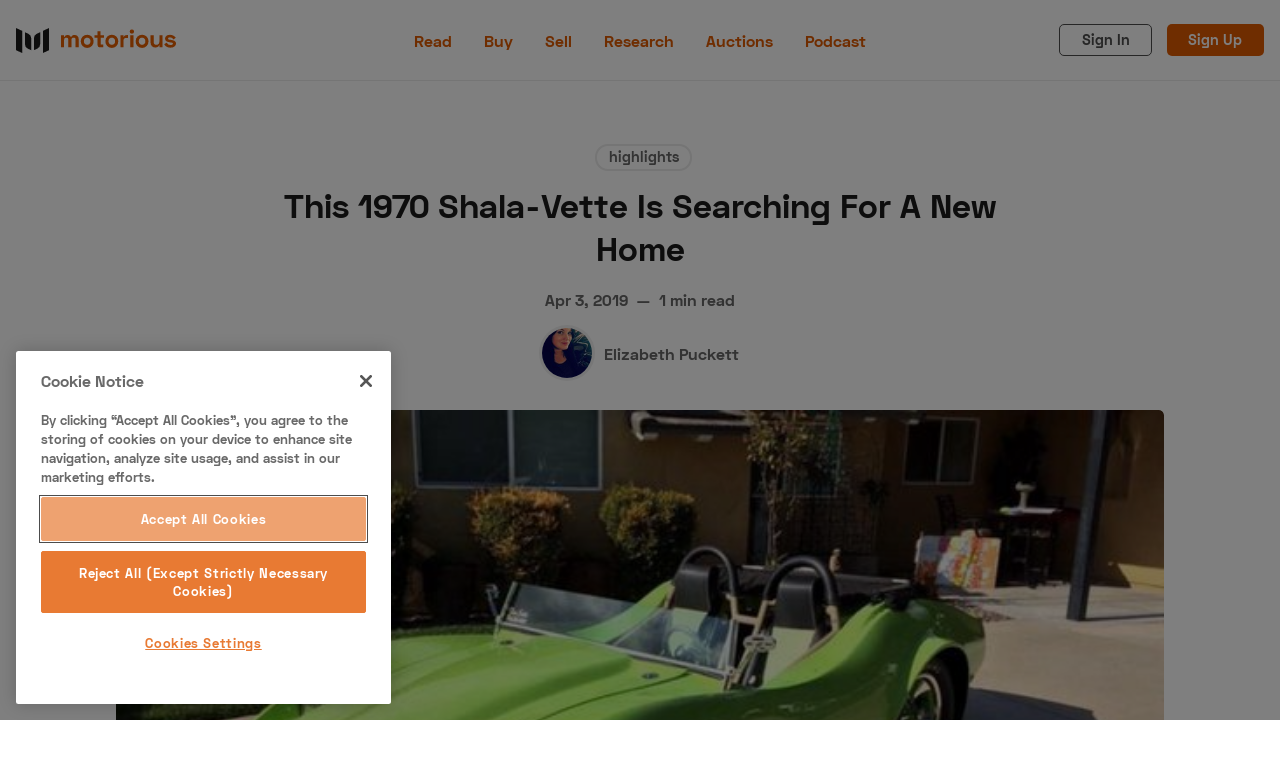

--- FILE ---
content_type: text/html; charset=utf-8
request_url: https://www.motorious.com/articles/highlights/1970-shala-vette/
body_size: 16371
content:
<!DOCTYPE html>
<html lang="en" data-grid-columns="3" data-color-scheme="light">
  <head>
    <meta charset="utf-8">
    <meta http-equiv="X-UA-Compatible" content="IE=edge">

    <title>This 1970 Shala-Vette Is Searching For A New Home</title>

    <meta name="HandheldFriendly" content="True" />
    <meta name="viewport" content="width=device-width, initial-scale=1.0" />

    <link rel="stylesheet" type="text/css" href="https://www.motorious.com/assets/dist/app.min.css?v=d2e1e126d3" />
    

    <!-- Swiftype Site Search metadata + FB Author Linking -->
      <meta property="article:author" content="https://www.facebook.com/ebirdls1" />
      <meta property="og:author" class="swiftype" name="author" data-type="string" content="Elizabeth Puckett" />
      <meta class="swiftype" name="published_at" data-type="date" content="Apr 3, 2019" />
      <meta class="swiftype" name="thumbnail" data-type="enum" content="https://www.motorious.com/content/images/2023/08/this-1970-shala-vet-is-searching-for-a-new-home.jpg" />
      <meta class="swiftype" name="meta_description" data-type="text" content="" />



    <!--cssential--><style></style><!--/cssential-->

    <script>
  // Basic Config
  let CONFIG = {
    /* Replace it with your domain: ghost_host: 'https://yoursite.domain' */
    GHOST_URL: '', 
    
    /* Settings > Integrations > New Custom Integration. Copy Key. Replace GHOST_KEY below. */
    GHOST_KEY: '', 

    /* Search result limit */
    GHOST_SEARCH_LIMIT: 8,

    /* Default view of posts: list/grid. */
    DEFAULT_VIEW_TYPE: 'grid',

    /* Nr of columns for post cards. Possible values 2 or 3. */
    DEFAULT_GRID_COLUMNS: 2,

    /* Default Color Scheme. Values: preference(detects user setting), light, dark. */
    DEFAULT_COLOR_SCHEME: 'light',

    /* Enable lightbox for post images */
    ENABLE_IMAGE_LIGHTBOX: true,

    /* Enable Scroll Top Button */
    ENABLE_SCROLL_TO_TOP: true,

    /* Enable filter feature on homepage */
    ENABLE_FILTER: true,

    /* Enable hyphens */
    ENABLE_HYPHENS: false,

    /* Enable PWA - Progressive Web App */
    ENABLE_PWA: false,

    /* Enable Sticky Header */
    ENABLE_STICKY_HEADER: false,

    /* Replace 'biron-demo' with your disqus account shortname */
    DISQUS_SHORTNAME: 'biron-demo',

    /* To use Cove, replace the below id with your cove publication id*/
    COVE_ID: '9a56f94608ec8169ab6bb801d004f591',

    ENABLE_FUSE: true
  }
</script>

    <script>
  // Dark/Light Theme Handling
  let preferredTheme; 
  if (CONFIG.DEFAULT_COLOR_SCHEME === 'preference') {
    const preferredColorScheme = 
    ( window.matchMedia 
      && window.matchMedia('(prefers-color-scheme: dark)').matches
    ) 
    ? 'dark' 
    : 'light'
    preferredTheme = localStorage.getItem('USER_COLOR_SCHEME') || preferredColorScheme;
  } else {
    preferredTheme = localStorage.getItem('USER_COLOR_SCHEME') || CONFIG.DEFAULT_COLOR_SCHEME;
  }
  document.documentElement.setAttribute('data-color-scheme', preferredTheme);

  // Grid/List View Handling
  let preferredView = localStorage.getItem('USER_VIEW_TYPE') || CONFIG.DEFAULT_VIEW_TYPE;
  document.documentElement.setAttribute('data-view-type', preferredView);

  // Grid columns setting
  document.documentElement.setAttribute('data-grid-columns', CONFIG.DEFAULT_GRID_COLUMNS);

  // =========================
  // Set Hyphens property
  // =========================
  const root = document.documentElement;
  if (CONFIG.ENABLE_HYPHENS) {
    root.style.setProperty('--global-hyphens', 'auto')
  }

  // =========================
  // Set Hyphens property
  // =========================
  if (CONFIG.ENABLE_STICKY_HEADER) {
    //root.style.setProperty('--global-header-position', 'sticky');
    document.documentElement.setAttribute('data-header', 'sticky');
  }
  
  // Global values needed
  const GLOBAL = {
    CURRENT_PAGE: parseInt(''),
    NEXT_PAGE: parseInt(''),
    NEXT_PAGE_LINK: '',
    MAX_PAGES: parseInt(''), 
    LAST_PAGE: `` === `` ? true : false,
    POSTS_PER_PAGE: parseInt('12'),
    ADD_BOOKMARK_MSG: `Saved!`,
    REMOVE_BOOKMARK_MSG: `Removed!`,
    API: ''
  }
</script>
    <link rel="icon" href="https://www.motorious.com/content/images/2022/12/favicon.ico" type="image/x-icon">
    <link rel="canonical" href="https://www.motorious.com/articles/highlights/1970-shala-vette/">
    <meta name="referrer" content="no-referrer-when-downgrade">
    
    <meta property="og:site_name" content="Motorious">
    <meta property="og:type" content="article">
    <meta property="og:title" content="This 1970 Shala-Vette Is Searching For A New Home">
    <meta property="og:description" content="Based on a Volkswagen buggy, the 1970 Shala Vette comes from the mind of movie car builder

If you’re wondering what the heck a ‘Shala Vette’ is, you’re certainly not alone. This is a custom-built car by Dick Dean, a customizer who worked for worked for George Baris;">
    <meta property="og:url" content="https://www.motorious.com/articles/highlights/1970-shala-vette/">
    <meta property="og:image" content="https://www.motorious.com/content/images/size/w1200/2023/08/this-1970-shala-vet-is-searching-for-a-new-home.jpg">
    <meta property="article:published_time" content="2019-04-03T10:54:06.000Z">
    <meta property="article:modified_time" content="2023-09-22T21:34:28.000Z">
    <meta property="article:tag" content="highlights">
    
    <meta property="article:publisher" content="https://www.facebook.com/motoriousdotcom/">
    <meta property="article:author" content="https://www.facebook.com/ebirdls1">
    <meta name="twitter:card" content="summary_large_image">
    <meta name="twitter:title" content="This 1970 Shala-Vette Is Searching For A New Home">
    <meta name="twitter:description" content="Based on a Volkswagen buggy, the 1970 Shala Vette comes from the mind of movie car builder

If you’re wondering what the heck a ‘Shala Vette’ is, you’re certainly not alone. This is a custom-built car by Dick Dean, a customizer who worked for worked for George Baris;">
    <meta name="twitter:url" content="https://www.motorious.com/articles/highlights/1970-shala-vette/">
    <meta name="twitter:image" content="https://www.motorious.com/content/images/size/w1200/2023/08/this-1970-shala-vet-is-searching-for-a-new-home.jpg">
    <meta name="twitter:label1" content="Written by">
    <meta name="twitter:data1" content="Elizabeth Puckett">
    <meta name="twitter:label2" content="Filed under">
    <meta name="twitter:data2" content="highlights">
    <meta name="twitter:site" content="@motorious_com">
    <meta property="og:image:width" content="1200">
    <meta property="og:image:height" content="675">
    
    <script type="application/ld+json">
{
    "@context": "https://schema.org",
    "@type": "Article",
    "publisher": {
        "@type": "Organization",
        "name": "Motorious",
        "url": "https://www.motorious.com/",
        "logo": {
            "@type": "ImageObject",
            "url": "https://www.motorious.com/content/images/2020/02/m-logo-black-and-ornage-1.png"
        }
    },
    "author": {
        "@type": "Person",
        "name": "Elizabeth Puckett",
        "image": {
            "@type": "ImageObject",
            "url": "https://www.motorious.com/content/images/2020/02/13305134_1150387685025056_7178277202537465752_o.jpg",
            "width": 1080,
            "height": 1079
        },
        "url": "https://www.motorious.com/author/elizabeth/",
        "sameAs": [
            "https://www.facebook.com/ebirdls1",
            "https://www.instagram.com/ebirdls1"
        ]
    },
    "headline": "This 1970 Shala-Vette Is Searching For A New Home",
    "url": "https://www.motorious.com/articles/highlights/1970-shala-vette/",
    "datePublished": "2019-04-03T10:54:06.000Z",
    "dateModified": "2023-09-22T21:34:28.000Z",
    "image": {
        "@type": "ImageObject",
        "url": "https://www.motorious.com/content/images/size/w1200/2023/08/this-1970-shala-vet-is-searching-for-a-new-home.jpg",
        "width": 1200,
        "height": 675
    },
    "keywords": "highlights",
    "description": "Based on a Volkswagen buggy, the 1970 Shala Vette comes from the mind of movie car builder\n\nIf you’re wondering what the heck a ‘Shala Vette’ is, you’re certainly not alone. This is a custom-built car by Dick Dean, a customizer who worked for worked for George Baris; the mastermind behind various iconic vehicles for movies and TV. This car was made to stand out, as it represents a car used in a wild B-movie.\n\nDick worked with Bill Hines and George Barris to produces the Muster Koach, Dragula, Su",
    "mainEntityOfPage": "https://www.motorious.com/articles/highlights/1970-shala-vette/"
}
    </script>

    <meta name="generator" content="Ghost 6.12">
    <link rel="alternate" type="application/rss+xml" title="Motorious" href="https://www.motorious.com/rss/">
    <script defer src="https://cdn.jsdelivr.net/ghost/portal@~2.56/umd/portal.min.js" data-i18n="true" data-ghost="https://www.motorious.com/" data-key="b234dd07aed1b4ea4182bd25e1" data-api="https://motorious.ghost.io/ghost/api/content/" data-locale="en" crossorigin="anonymous"></script><style id="gh-members-styles">.gh-post-upgrade-cta-content,
.gh-post-upgrade-cta {
    display: flex;
    flex-direction: column;
    align-items: center;
    font-family: -apple-system, BlinkMacSystemFont, 'Segoe UI', Roboto, Oxygen, Ubuntu, Cantarell, 'Open Sans', 'Helvetica Neue', sans-serif;
    text-align: center;
    width: 100%;
    color: #ffffff;
    font-size: 16px;
}

.gh-post-upgrade-cta-content {
    border-radius: 8px;
    padding: 40px 4vw;
}

.gh-post-upgrade-cta h2 {
    color: #ffffff;
    font-size: 28px;
    letter-spacing: -0.2px;
    margin: 0;
    padding: 0;
}

.gh-post-upgrade-cta p {
    margin: 20px 0 0;
    padding: 0;
}

.gh-post-upgrade-cta small {
    font-size: 16px;
    letter-spacing: -0.2px;
}

.gh-post-upgrade-cta a {
    color: #ffffff;
    cursor: pointer;
    font-weight: 500;
    box-shadow: none;
    text-decoration: underline;
}

.gh-post-upgrade-cta a:hover {
    color: #ffffff;
    opacity: 0.8;
    box-shadow: none;
    text-decoration: underline;
}

.gh-post-upgrade-cta a.gh-btn {
    display: block;
    background: #ffffff;
    text-decoration: none;
    margin: 28px 0 0;
    padding: 8px 18px;
    border-radius: 4px;
    font-size: 16px;
    font-weight: 600;
}

.gh-post-upgrade-cta a.gh-btn:hover {
    opacity: 0.92;
}</style>
    <script defer src="https://cdn.jsdelivr.net/ghost/sodo-search@~1.8/umd/sodo-search.min.js" data-key="b234dd07aed1b4ea4182bd25e1" data-styles="https://cdn.jsdelivr.net/ghost/sodo-search@~1.8/umd/main.css" data-sodo-search="https://motorious.ghost.io/" data-locale="en" crossorigin="anonymous"></script>
    
    <link href="https://www.motorious.com/webmentions/receive/" rel="webmention">
    <script defer src="/public/cards.min.js?v=d2e1e126d3"></script>
    <link rel="stylesheet" type="text/css" href="/public/cards.min.css?v=d2e1e126d3">
    <script defer src="/public/member-attribution.min.js?v=d2e1e126d3"></script>
    <script defer src="/public/ghost-stats.min.js?v=d2e1e126d3" data-stringify-payload="false" data-datasource="analytics_events" data-storage="localStorage" data-host="https://www.motorious.com/.ghost/analytics/api/v1/page_hit"  tb_site_uuid="62cf4eaa-3504-4d7c-bf19-95873eb32115" tb_post_uuid="22de4cef-7b70-4c8b-ab09-e2a70b5ba295" tb_post_type="post" tb_member_uuid="undefined" tb_member_status="undefined"></script><style>:root {--ghost-accent-color: #15171A;}</style>
    <!-- CookiePro Cookies Consent Notice start for www.motorious.com -->
<script type="text/javascript" src="https://cookie-cdn.cookiepro.com/consent/019012e1-174b-7b27-acfa-ae2c603b7f8f/OtAutoBlock.js" ></script>
<script src="https://cookie-cdn.cookiepro.com/scripttemplates/otSDKStub.js"  type="text/javascript" charset="UTF-8" data-domain-script="019012e1-174b-7b27-acfa-ae2c603b7f8f" ></script>
<script type="text/javascript">
function OptanonWrapper() { }
</script>
<!-- CookiePro Cookies Consent Notice end for www.motorious.com -->

<!-- Old key GTM-5BWLBW8 -->
<!-- Google Tag Manager -->
<script>(function(w,d,s,l,i){w[l]=w[l]||[];w[l].push({'gtm.start':
new Date().getTime(),event:'gtm.js'});var f=d.getElementsByTagName(s)[0],
j=d.createElement(s),dl=l!='dataLayer'?'&l='+l:'';j.async=true;j.src=
'https://www.googletagmanager.com/gtm.js?id='+i+dl;f.parentNode.insertBefore(j,f);
})(window,document,'script','dataLayer','GTM-N8J7KGN');</script>
<!-- End Google Tag Manager -->

<script async src="//www.ezojs.com/ezoic/sa.min.js"></script> <script> window.ezstandalone = window.ezstandalone || {}; ezstandalone.cmd = ezstandalone.cmd || []; </script>

<!-- Additional Schema.org Script -->
<script type="application/ld+json">
  {
  "@context": "http://schema.org",
  "@type": "Organization",
  "name": "Motorious",
  "alternateName": "MTRS",
  "url": "https://www.motorious.com/",
  "sameAs": [
  "https://www.wikidata.org/wiki/Q85538129",
  "https://en.wikipedia.org/wiki/Motorious",
  "https://www.instagram.com/motorious_com/",
  "https://www.facebook.com/motoriousdotcom/",
  "https://www.pinterest.com/Motoriousdotcom",
  "https://twitter.com/motorious_com",
  "https://www.youtube.com/c/motorious"
  ]
  }
  }
</script>
<!-- End Schema.org Script -->

<!-- <script src="//integrator.swipetospin.com" defer="defer"></script> -->

<meta property="fb:pages" content="257349577681419" />

<!-- <script data-ad-client="ca-pub-1161552778233091" async src="https://pagead2.googlesyndication.com/pagead/js/adsbygoogle.js"></script>
This is the old adsense code
-->
<!-- <script async src="https://cdn.fuseplatform.net/publift/tags/2/2045/fuse.js"></script>
-->

<meta name="p:domain_verify" content="ebaa5736f26d17b3af70f7d5c4ec22ce"/>

<meta name="robots" content="max-image-preview:large">

<!-- Outbrain Widget 
<script type="text/javascript" async="async" src="//widgets.outbrain.com/outbrain.js"></script>
-->

<script async src="https://cdn.ampproject.org/amp-story-player-v0.js"></script>
<link href="https://cdn.ampproject.org/amp-story-player-v0.css" rel="stylesheet" type="text/css">


<script>
    const featuredDealer = 
        {
            "dealer_id": "articles/features-3/motorious-featured-auction-the-branson-auction/",
            "motorious_inventory": "https://www.bransonauction.com/vehicles?utm_source=motorious&utm_medium=featured_dealer",
            "dealer_website": "https://www.bransonauction.com/"
        }
</script>

<meta property="fb:app_id" content="1597791240386881" />
<meta property="fb:admins" content="100025440976619"/>

<script src="//rum-static.pingdom.net/pa-5cc2fa70e9894000160000a5.js" async></script>
  </head>
  <body class="post-template tag-highlights">
      <header class="header">
  <div class="container">
    <div class="row">
      <div class="col-xs col-lg-4 header__left flex items-center">
        <a class="header__brand" href="https://www.motorious.com">
          <svg xmlns="http://www.w3.org/2000/svg" viewBox="0 0 338.23 53"><g fill="#1a1a1a"><path d="m13 53-13-6v-47l13 6z"/><path d="m57 53 13-6v-47l-13 6z"/><path d="m32 47-7.19-3.32a10 10 0 0 1 -5.81-9.08v-25.6l7.19 3.32a10 10 0 0 1 5.81 9.08zm6 0 7.19-3.32a10 10 0 0 0 5.81-9.08v-25.6l-7.19 3.32a10 10 0 0 0 -5.81 9.08z"/></g><path d="m101.57 15.15v3.85h.73a6.87 6.87 0 0 1 6.81-4.26 7.12 7.12 0 0 1 6.89 4.37h.73c1.14-2.4 3.23-4.37 7.33-4.37 4.74 0 8.53 3.59 8.53 8.94v17.32h-6.59v-16.8c0-2.39-1.72-3.74-4.21-3.74-2.71 0-4.68 1.56-4.68 4.78v15.76h-6.56v-16.8c0-2.39-1.71-3.74-4.21-3.74-2.7 0-4.68 1.56-4.68 4.78v15.76h-6.54v-25.85zm48.88-.72a13.14 13.14 0 0 1 13.55 13.62 13.52 13.52 0 1 1 -27 0 13.14 13.14 0 0 1 13.45-13.62zm0 21.21c4.16 0 7-3 7-7.59s-2.81-7.59-7-7.59-7 3-7 7.59 2.84 7.59 7 7.59zm21.89-20.49v-8h6.55v8h7.11v5.73h-7.07v12.79c0 1 .52 1.56 1.46 1.56h4.16v5.77h-7.07a4.89 4.89 0 0 1 -5.1-5v-15.12h-6.55v-5.73zm30.21-.72a13.14 13.14 0 0 1 13.52 13.62 13.52 13.52 0 1 1 -27 0 13.14 13.14 0 0 1 13.48-13.62zm0 21.21c4.16 0 7-3 7-7.59s-2.81-7.59-7-7.59-7 3-7 7.59 2.84 7.59 7 7.59zm24.65-16.74h.62c1-2.86 3.18-3.85 6.45-3.85h2.6v6h-3.87c-3.32 0-5.72 1.77-5.72 5.41v14.54h-6.55v-25.85h6.45zm17.8-15.71a4.42 4.42 0 0 1 4.63 4.48 4.63 4.63 0 0 1 -9.25 0 4.41 4.41 0 0 1 4.62-4.48zm3.27 37.81h-6.55v-25.85h6.55zm18.2-26.57a13.14 13.14 0 0 1 13.53 13.62 13.52 13.52 0 1 1 -27 0 13.14 13.14 0 0 1 13.47-13.62zm0 21.21c4.16 0 7-3 7-7.59s-2.81-7.59-7-7.59-7 3-7 7.59 2.84 7.59 7 7.59zm36.82 5.36v-4.21h-.73c-1 2.39-3.43 4.57-8.17 4.57-5.72 0-10-4.1-10-10.81v-15.4h6.55v14.77c0 3.59 2.08 5.72 5.82 5.72 4.22 0 6.45-2.6 6.45-7.17v-13.32h6.55v25.85zm22.1-26.57c5.3 0 9 2.34 12.53 6l-4.73 3.74c-2-2.34-4.58-4.31-8-4.31-2.34 0-3.7 1-3.7 2.54 0 1.87 1.93 2.19 4.63 2.55l.78.11c8.27 1.09 11.34 3.17 11.34 7.9 0 5-4.73 8.74-11.6 8.74a15.19 15.19 0 0 1 -13.47-7.28l5.26-3.28a9.12 9.12 0 0 0 8.37 5c2.55 0 5-1.09 5-3.12s-2.65-2.13-5.46-2.49l-.78-.11c-7.23-1-10.5-3.22-10.5-8s4.34-7.99 10.33-7.99z" fill="#e55e00"/></svg>        </a>
      </div>

      <div class="col-lg-4 header__center center-xs middle-xs flex-1">
          <ul class="nav primary">
      <li class="nav-read nav-current-parent"><a href="https://www.motorious.com/articles/">Read</a></li>
      <li class="nav-buy"><a href="https://buy.motorious.com/vehicles">Buy</a></li>
      <li class="nav-sell"><a href="https://buy.motorious.com/consignment">Sell</a></li>
      <li class="nav-research"><a href="https://www.motorious.com/tag/research/">Research</a></li>
      <li class="nav-auctions"><a href="https://buy.motorious.com/upcomingauctions">Auctions</a></li>
      <li class="nav-podcast"><a href="https://www.spreaker.com/show/motorious-podcast_1">Podcast</a></li>
  </ul>
    

      </div>

      <div class="col-xs col-lg-4 header__right items-center content-end">
        <a class="signin-link" href="#/portal/signin">Sign In</a>
        <a class="signup-link header-cta" href="#/portal/signup">Sign Up</a>
        
        <button class="header__user flex-cc m-l-sm js-member-btn non-member"
          title=" Menu"
          aria-label=" Menu">
          <i class="icon icon-user icon--sm">
  <svg class="icon__svg">
    <use xlink:href="https://www.motorious.com/assets/icons/feather-sprite.svg?v=d2e1e126d3#user"></use>
  </svg>
</i>        </button>
        <div class="user-menu js-user-menu">
  <a class="signup-link" href="#/portal/signup" tabindex="0" title=" Sign up" aria-label=" Sign up">
    <i class="icon icon-arrow-up-right icon--xs">
  <svg class="icon__svg">
    <use xlink:href="https://www.motorious.com/assets/icons/feather-sprite.svg?v=d2e1e126d3#arrow-up-right"></use>
  </svg>
</i>Sign up
  </a>
  <a class="signin-link" href="#/portal/signin" tabindex="0" title=" Sign in" aria-label=" Sign in">
    <i class="icon icon-log-in icon--xs">
  <svg class="icon__svg">
    <use xlink:href="https://www.motorious.com/assets/icons/feather-sprite.svg?v=d2e1e126d3#log-in"></use>
  </svg>
</i>Sign in
  </a>
</div>
        <button class="header__menu--toggle flex-cc js-menu-toggle" tabindex="0" type="button" title=" Menu"
          aria-label=" Menu">
          <i class="icon icon-menu icon--sm">
  <svg class="icon__svg">
    <use xlink:href="https://www.motorious.com/assets/icons/feather-sprite.svg?v=d2e1e126d3#menu"></use>
  </svg>
</i>          <i class="icon icon-x icon--sm">
  <svg class="icon__svg">
    <use xlink:href="https://www.motorious.com/assets/icons/feather-sprite.svg?v=d2e1e126d3#x"></use>
  </svg>
</i>        </button>
      </div>
    </div>
  </div>
</header>
      <nav class="menu js-menu">
    <ul class="nav primary">
      <li class="nav-read nav-current-parent"><a href="https://www.motorious.com/articles/">Read</a></li>
      <li class="nav-buy"><a href="https://buy.motorious.com/vehicles">Buy</a></li>
      <li class="nav-sell"><a href="https://buy.motorious.com/consignment">Sell</a></li>
      <li class="nav-research"><a href="https://www.motorious.com/tag/research/">Research</a></li>
      <li class="nav-auctions"><a href="https://buy.motorious.com/upcomingauctions">Auctions</a></li>
      <li class="nav-podcast"><a href="https://www.spreaker.com/show/motorious-podcast_1">Podcast</a></li>
  </ul>
    


      <ul class="nav secondary">
      <li class="nav-about-us"><a href="https://www.motorious.com/about-us/">About Us</a></li>
      <li class="nav-become-a-dealer"><a href="https://speeddigital.com/dealeraccelerate/">Become a Dealer</a></li>
      <li class="nav-speed-digital"><a href="https://speeddigital.com/">Speed Digital</a></li>
      <li class="nav-hagerty-classic-car-insurance"><a href="https://www.hagerty.com/insurance/classic-car-insurance">Hagerty Classic Car Insurance</a></li>
      <li class="nav-terms"><a href="https://www.motorious.com/terms/">Terms</a></li>
      <li class="nav-privacy"><a href="https://www.motorious.com/privacy-policy/">Privacy</a></li>
      <li class="nav-cookies"><a href="https://www.motorious.com/cookies/">Cookies</a></li>
      <li class="nav-advertise"><a href="mailto:Randy@speeddigital.com?subject=Advertising%20Request">Advertise</a></li>
  </ul>
    

  
  <span class="flex-1"></span>

  <a href="/bookmarks/" class="btn-toggle btn-bookmarks" tabindex="0"
      title="Bookmarks" aria-label="Bookmarks">
    <span class="btn-toggle-icons">
      <i class="icon icon-bookmark icon--xs">
  <svg class="icon__svg">
    <use xlink:href="https://www.motorious.com/assets/icons/feather-sprite.svg?v=d2e1e126d3#bookmark"></use>
  </svg>
</i>    </span>
    <span>Bookmarks</span>
  </a>
</nav>
    <main class="main">
      
  <div class="js-post-container" data-id="64307d2c5fd29a003de4acd1" data-comment-id="64307d2c5fd29a003de4acd1" data-title="This 1970 Shala-Vette Is Searching For A New Home" data-url="/articles/highlights/1970-shala-vette/">
    <div class="container wrapper wrapper-1080">
      <div class="mtrs-ad-horizontal ad-header article m-b-lg">
  <div id="ezoic-pub-ad-placeholder-101"></div>
  <script>
    ezstandalone.cmd.push(function() {
      ezstandalone.showAds(101);
    });
  </script>
</div>
      <div class="hero">
  <div class="hero__content flex flex-col flex-cc m-b-lg">
    <div class="tag-list flex flex-wrap m-b">
        <a class="tag-highlights tag-list__item m-l-sm"
          href="/tag/highlights/" title="highlights" aria-label="highlights">
            highlights
        </a>
    </div>

    <h1 class="hero__title text-center">This 1970 Shala-Vette Is Searching For A New Home</h1>

    <div class="flex flex-cc text-acc-3 fw-600 m-b">
      <span>Apr 3, 2019</span>
      <span class="m-l-sm m-r-sm">&mdash;</span>
      <span>1 min read</span>
    </div>

    <div class="hero__authors flex flex-row flex-cc">
        <a href="/author/elizabeth/" class="author-post__item has-img  nr-1" 
          title="Elizabeth Puckett" aria-label="Elizabeth Puckett">
            <img 
              class="lazyload author-post__img" 
              data-sizes="auto"
              data-src="/content/images/size/w100/2020/02/13305134_1150387685025056_7178277202537465752_o.jpg" 
              src="/content/images/size/w30/2020/02/13305134_1150387685025056_7178277202537465752_o.jpg"
              alt="Elizabeth Puckett" 
            />
        </a>

      <div class="hero__author-names m-l-sm">
        <a href="/author/elizabeth/">Elizabeth Puckett</a>
      </div>
    </div>

  </div>

  <div class="hero__media m-b-lg wide">
    <figure class="hero__figure">
      <img class="hero__img"
          srcset="/content/images/size/w300/2023/08/this-1970-shala-vet-is-searching-for-a-new-home.jpg 400w,
                  /content/images/size/w600/2023/08/this-1970-shala-vet-is-searching-for-a-new-home.jpg 700w,
                  /content/images/size/w1000/2023/08/this-1970-shala-vet-is-searching-for-a-new-home.jpg 1200w"
          sizes="(max-width: 1000px) 400px, 700px"
          src="/content/images/size/w30/2023/08/this-1970-shala-vet-is-searching-for-a-new-home.jpg"
        alt="This 1970 Shala-Vette Is Searching For A New Home"/>
      <figcaption></figcaption>
    </figure>
  </div>
</div>
      <div class="row">
        <div class="col-xs-12 col-lg-8">
          <article class="post tag-highlights content-wrap post-access-public post-with-sidebar">
              <div class="social-share">
  <a class="social-share__item twitter js-share" tabindex="0" target="_blank" rel="noopener noreferrer"
      href="https://twitter.com/share?text=This%201970%20Shala-Vette%C2%A0Is%20Searching%20For%20A%20New%20Home&amp;url=https://www.motorious.com/articles/highlights/1970-shala-vette/"
      title="Share on Twitter" aria-label="Share on Twitter">
    <i class="icon icon-twitter icon--sm">
  <svg class="icon__svg">
    <use xlink:href="https://www.motorious.com/assets/icons/feather-sprite.svg?v=d2e1e126d3#twitter"></use>
  </svg>
</i>  </a>
  <a class="social-share__item facebook js-share" tabindex="0" target="_blank" rel="noopener noreferrer"
      href="https://www.facebook.com/sharer.php?u=https://www.motorious.com/articles/highlights/1970-shala-vette/"
      title="Share on Facebook" aria-label="Share on Facebook">
    <i class="icon icon-facebook icon--sm">
  <svg class="icon__svg">
    <use xlink:href="https://www.motorious.com/assets/icons/feather-sprite.svg?v=d2e1e126d3#facebook"></use>
  </svg>
</i>  </a>
  <a class="social-share__item pinterest js-share" tabindex="0" target="_blank" rel="noopener noreferrer"
      href="http://pinterest.com/pin/create/link/?url=https://www.motorious.com/articles/highlights/1970-shala-vette/&title=This%201970%20Shala-Vette%C2%A0Is%20Searching%20For%20A%20New%20Home&summary=This%201970%20Shala-Vette%C2%A0Is%20Searching%20For%20A%20New%20Home"
      title="Share on Linkedin" aria-label="Share on Linkedin">
    <svg xmlns="http://www.w3.org/2000/svg" class="icon icon-tabler icon-tabler-brand-pinterest" width="24" height="24" viewBox="0 0 24 24" stroke-width="2" stroke="currentColor" fill="none" stroke-linecap="round" stroke-linejoin="round">
   <path stroke="none" d="M0 0h24v24H0z" fill="none"></path>
   <line x1="8" y1="20" x2="12" y2="11"></line>
   <path d="M10.7 14c.437 1.263 1.43 2 2.55 2c2.071 0 3.75 -1.554 3.75 -4a5 5 0 1 0 -9.7 1.7"></path>
   <circle cx="12" cy="12" r="9"></circle>
</svg>  </a>
  <a class="social-share__item mail" tabindex="0"
      href="mailto:?subject=This%201970%20Shala-Vette%C2%A0Is%20Searching%20For%20A%20New%20Home&body=https://www.motorious.com/articles/highlights/1970-shala-vette/&nbsp;This%201970%20Shala-Vette%C2%A0Is%20Searching%20For%20A%20New%20Home"
      title="Share by email" aria-label="Share by email">
    <i class="icon icon-mail icon--sm">
  <svg class="icon__svg">
    <use xlink:href="https://www.motorious.com/assets/icons/feather-sprite.svg?v=d2e1e126d3#mail"></use>
  </svg>
</i>  </a>
  <button class="copy-link js-copy-link" tabindex="0" data-url="https://www.motorious.com/articles/highlights/1970-shala-vette/"
      title="Copy to clipboard" data-label="Copied!" aria-label="Copy to clipboard"
      onclick="copyToClipboard(this, this.getAttribute('data-url'))">
    <i class="icon icon-copy icon--sm">
  <svg class="icon__svg">
    <use xlink:href="https://www.motorious.com/assets/icons/feather-sprite.svg?v=d2e1e126d3#copy"></use>
  </svg>
</i>  </button>
  <button class="handle-bookmark js-handle-bookmark" tabindex="0" data-bookmarked=""
      data-id="64307d2c5fd29a003de4acd1" data-url="https://www.motorious.com/articles/highlights/1970-shala-vette/" data-title="This 1970 Shala-Vette Is Searching For A New Home"
      title="Bookmark" data-label="" aria-label="Bookmark"
      onclick="handleBookmark(this)">
    <i class="icon icon-bookmark icon--sm">
  <svg class="icon__svg">
    <use xlink:href="https://www.motorious.com/assets/icons/feather-sprite.svg?v=d2e1e126d3#bookmark"></use>
  </svg>
</i>  </button>
</div>

            <div class="content">
                <h3 id="based-on-a-volkswagen-buggy-the-1970-shala-vette-comes-from-the-mind-of-movie-car-builder">Based on a Volkswagen buggy, the 1970 Shala Vette comes from the mind of movie car builder</h3><p>If you’re wondering what the heck a ‘Shala Vette’ is, you’re certainly not alone. This is a custom-built car by Dick Dean, a customizer who worked for worked for George Baris; the mastermind behind various iconic vehicles for movies and TV. This car was made to stand out, as it represents a car used in a wild B-movie.</p><p>Dick worked with Bill Hines and George Barris to produces the Muster Koach, Dragula, Surf Woody, Black Beauty, and many other famous and crazy <a href="https://www.motorious.com/articles/features-3/blame-un-modern-cars/">looking cars</a>. This Shala Vette is a VW buggy that looks like a miniature Corvette, and is powered by a Volkswagen engine.</p><p>The first Shala-Vet made was used in the original Death Race 2000 and driven by David Carradine as Frankenstein. Dick would go on to build some other full Shala Vette cars, and made many other kits to add to VWs. The ad indicates that 12-15 were created, which is an unverifiable number, but there’s likely only a few still in existence regardless.</p><p>The one currently for <a href="https://www.ebay.com/itm/1970-Dick-Deans-Shala-Vette-Automobile-Show-Car-in-Mint-Condition/132990213927?hash=item1ef6d59f27%3Ag%3AIskAAOSw1KRcJaFS&ref=motorious.com">sale on eBay</a> is a complete example of one of the originals built by Dick Dean. It is noted as being a show car, and only has 5000 miles on the clock. It’s engine is a 1835cc with dual 44 Dellortors and 110 Eagle camshaft. Backing the engine is a four-speed transmission - and while not specified, we’re assuming it's a manual.</p><p>The interior comes curtesy of Willie Custom Upholstery, and the convertible top is from Uribas Upholstery. A surprising touch is the Porsche 914 seats with four-point harness, and push start ignition. As with most buggy builds, this has a complete roll cage.</p><p>In the ad, the paint color is noted simply as being ‘1970’s Green’, and is covering a fully fiberglass body rolls on staggered Parnelli Jones wheels/tires, and the original stock suspension.</p>

                <script>
                  (function() {
                    const adIds = [109, 110, 111, 112, 113];
                    const allParagraphs = document.querySelectorAll('.content-wrap .content p');
                    const idsToLoad = [];

                    allParagraphs.forEach((paragraph) => {
                      const adId = adIds.shift();
                      const adElem = document.createElement('div');
                      adElem.classList.add('flex', 'flex-cc', 'p-sm');
                      adElem.innerHTML = `<div id="ezoic-pub-ad-placeholder-${adId}" style="width: 100%;"></div>`;
                      paragraph.after(adElem);
                      idsToLoad.push(adId);
                    });

                    // Make sure the ads are loaded after the content
                    setTimeout(() => {
                      ezstandalone.cmd.push(function() {
                        ezstandalone.showAds(...idsToLoad);
                      });
                    }, 0);
                  })();
                </script>
            </div>
          </article>

            <div class="content-wrap">
              


            </div>
        </div>
          <div class="col-xs-12 col-lg-4">
            <aside class="sidebar">
      <div class="sidebar__section ">
        <div class="sidebar__title m-b border-bottom-1">Featured posts</div>
          <article class="sidebar-story flex-col">
            <h6 class="sidebar-story__title m-b-sm">
              <a href="/articles/handpicked/corvette-dream-giveaway-unites/">Corvette Dream Giveaway Unites 1967 Big-Block Classic With 2026 Stingray Z51</a>
            </h6>
              <div class="sidebar-story__info text-acc-3 text-sm">
                <a class="sidebar-story__author" href="/author/johnny-puckett/"
                  title="Johnny Puckett" aria-label="Johnny Puckett">
                  <span class="fw-600">Johnny Puckett</span>
                </a>
                <span class="m-l-xs m-r-xs separator-dot">&bull;</span>
                <time datetime="2026-01-16" class="sidebar-story__date">
                  16 Jan 2026
                </time>
              </div>
          </article>
          <article class="sidebar-story flex-col">
            <h6 class="sidebar-story__title m-b-sm">
              <a href="/articles/handpicked/porsche-dream-giveaway-returns-2/">Porsche Dream Giveaway Returns Featuring 2024 Cayman GT4 RS Grand Prize</a>
            </h6>
              <div class="sidebar-story__info text-acc-3 text-sm">
                <a class="sidebar-story__author" href="/author/johnny-puckett/"
                  title="Johnny Puckett" aria-label="Johnny Puckett">
                  <span class="fw-600">Johnny Puckett</span>
                </a>
                <span class="m-l-xs m-r-xs separator-dot">&bull;</span>
                <time datetime="2026-01-16" class="sidebar-story__date">
                  16 Jan 2026
                </time>
              </div>
          </article>
          <article class="sidebar-story flex-col">
            <h6 class="sidebar-story__title m-b-sm">
              <a href="/articles/handpicked/porsche-dream-giveaway-returns/">Porsche Dream Giveaway Returns With 2024 Cayman GT4 RS as Grand Prize</a>
            </h6>
              <div class="sidebar-story__info text-acc-3 text-sm">
                <a class="sidebar-story__author" href="/author/johnny-puckett/"
                  title="Johnny Puckett" aria-label="Johnny Puckett">
                  <span class="fw-600">Johnny Puckett</span>
                </a>
                <span class="m-l-xs m-r-xs separator-dot">&bull;</span>
                <time datetime="2026-01-16" class="sidebar-story__date">
                  16 Jan 2026
                </time>
              </div>
          </article>
      </div>

  <div class="sidebar__section">
    <div class="sidebar__title m-b border-bottom-1">Explore topics</div>
    <div class="tag-list flex flex-wrap">
      <a class="tag-american tag-list__item m-b-sm m-r-sm"
        href="/tag/american/" title="American" aria-label="American">
        American
      </a>
      <a class="tag-news tag-list__item m-b-sm m-r-sm has-accent flex flex-cc"
        href="/tag/news/" title="news" aria-label="news">
        <span class="tag-list__item--accent" style="background-color: #E55E00"></span>
        news
      </a>
      <a class="tag-newsletter tag-list__item m-b-sm m-r-sm"
        href="/tag/newsletter/" title="newsletter" aria-label="newsletter">
        newsletter
      </a>
      <a class="tag-handpicked tag-list__item m-b-sm m-r-sm has-accent flex flex-cc"
        href="/tag/handpicked/" title="handpicked" aria-label="handpicked">
        <span class="tag-list__item--accent" style="background-color: #49ba91"></span>
        handpicked
      </a>
      <a class="tag-muscle tag-list__item m-b-sm m-r-sm"
        href="/tag/muscle/" title="muscle" aria-label="muscle">
        muscle
      </a>
      <a class="tag-sports tag-list__item m-b-sm m-r-sm"
        href="/tag/sports/" title="sports" aria-label="sports">
        sports
      </a>
      <a class="tag-highlights tag-list__item m-b-sm m-r-sm"
        href="/tag/highlights/" title="highlights" aria-label="highlights">
        highlights
      </a>
      <a class="tag-poweredbyspeeddigital tag-list__item m-b-sm m-r-sm"
        href="/tag/poweredbyspeeddigital/" title="client" aria-label="client">
        client
      </a>
      <a class="tag-classic tag-list__item m-b-sm m-r-sm"
        href="/tag/classic/" title="classic" aria-label="classic">
        classic
      </a>
      <a class="tag-modern-classic tag-list__item m-b-sm m-r-sm"
        href="/tag/modern-classic/" title="modern classic" aria-label="modern classic">
        modern classic
      </a>
      <a class="tag-europe tag-list__item m-b-sm m-r-sm"
        href="/tag/europe/" title="Europe" aria-label="Europe">
        Europe
      </a>
      <a class="tag-features-3 tag-list__item m-b-sm m-r-sm"
        href="/tag/features-3/" title="features" aria-label="features">
        features
      </a>
      <a class="tag-trucks tag-list__item m-b-sm m-r-sm"
        href="/tag/trucks/" title="trucks" aria-label="trucks">
        trucks
      </a>
      <a class="tag-60s tag-list__item m-b-sm m-r-sm"
        href="/tag/60s/" title="60s" aria-label="60s">
        60s
      </a>
      <a class="tag-luxury tag-list__item m-b-sm m-r-sm"
        href="/tag/luxury/" title="luxury" aria-label="luxury">
        luxury
      </a>
      <a class="tag-german tag-list__item m-b-sm m-r-sm"
        href="/tag/german/" title="German" aria-label="German">
        German
      </a>
      <a class="tag-celebrity tag-list__item m-b-sm m-r-sm"
        href="/tag/celebrity/" title="celebrity" aria-label="celebrity">
        celebrity
      </a>
      <a class="tag-70s tag-list__item m-b-sm m-r-sm"
        href="/tag/70s/" title="70s" aria-label="70s">
        70s
      </a>
      <a class="tag-win tag-list__item m-b-sm m-r-sm"
        href="/tag/win/" title="win" aria-label="win">
        win
      </a>
    </div>
  </div>

  <div class="sidebar__section sidebar__cta flex flex-col">
    <h4 class="section__title color-white text-center text-xl m-b">Looking for a vehicle?</h3>
      <p class="section__cta-descr color-light text-center m-b">We’ve got your covered, check out our listings for
        sale.</p>
      <a class="btn btn--light self-align-center" href="https://buy.motorious.com/vehicles">
        Browse Vehicles
      </a>
  </div>

      <div class="sidebar__section">
        <div class="sidebar__title m-b border-bottom-1">Latest posts</div>

          <article class="sidebar-story flex-col">
            <h6 class="sidebar-story__title m-b-sm">
              <a href="/articles/news/lamborghini-huracan-sterrato-2/">Lamborghini Huracan Sterrato Shows Its Wild Side on Snowy Swiss Roads</a>
            </h6>
              <div class="sidebar-story__info text-acc-3 text-sm">
                <a class="sidebar-story__author" href="/author/johnny-puckett/"
                  title="Johnny Puckett" aria-label="Johnny Puckett">
                  <span class="fw-600">Johnny Puckett</span>
                </a>
                <span class="m-l-xs m-r-xs separator-dot">&bull;</span>
                <time datetime="2026-01-16" class="sidebar-story__date">
                  16 Jan 2026
                </time>
              </div>
          </article>
          <article class="sidebar-story flex-col">
            <h6 class="sidebar-story__title m-b-sm">
              <a href="/articles/news/shelby-unveils-2026-super-snake-with-up-to-830-horsepower-at-175-885/">Shelby Unveils 2026 Super Snake With Up to 830 Horsepower at $175,885</a>
            </h6>
              <div class="sidebar-story__info text-acc-3 text-sm">
                <a class="sidebar-story__author" href="/author/johnny-puckett/"
                  title="Johnny Puckett" aria-label="Johnny Puckett">
                  <span class="fw-600">Johnny Puckett</span>
                </a>
                <span class="m-l-xs m-r-xs separator-dot">&bull;</span>
                <time datetime="2026-01-16" class="sidebar-story__date">
                  16 Jan 2026
                </time>
              </div>
          </article>
          <article class="sidebar-story flex-col">
            <h6 class="sidebar-story__title m-b-sm">
              <a href="/articles/handpicked/modified-1964-chevrolet-chevelle/">Modified 1964 Chevrolet Chevelle Offers Modern Performance in a First-Year Muscle Classic</a>
            </h6>
              <div class="sidebar-story__info text-acc-3 text-sm">
                <a class="sidebar-story__author" href="/author/johnny-puckett/"
                  title="Johnny Puckett" aria-label="Johnny Puckett">
                  <span class="fw-600">Johnny Puckett</span>
                </a>
                <span class="m-l-xs m-r-xs separator-dot">&bull;</span>
                <time datetime="2026-01-16" class="sidebar-story__date">
                  16 Jan 2026
                </time>
              </div>
          </article>

      </div>

    <div class="flex flex-col">
        <div class="mtrs-ad-vertical-wrapper">
  <div class="mtrs-ad-vertical article">
    <div id="ezoic-pub-ad-placeholder-107"></div>
    <script>
      ezstandalone.cmd.push(function() {
        ezstandalone.showAds(107);
      });
    </script>
  </div>
</div>    </div>
</aside>
          </div>
      </div>

      <div class="OUTBRAIN" data-src="https://www.motorious.com/articles/highlights/1970-shala-vette/" data-widget-id="GS_1" data-ob-template="Motorious">
  <div class="mtrs-ad-horizontal ad-footer article m-b-lg">
    <!-- 71161633/article_footer/article_footer -->
    <div data-fuse="21953978990"></div>
  </div>
</div>
    </div>

    <div class="next-prev btn-group">
          <a href="/articles/highlights/this-ex-top-gear-hosts-aston-martin-db5-is-also-on-a-stamp/" class="btn btn-primary">Previous</a>
          <a href="/articles/highlights/this-spyker-c8-is-the-forgotten-dutch-supercar/" class="btn btn-primary">Next</a>
    </div>
      

    <div class="container wrapper">
        <div class="related-posts m-t-lg">
    <div class="section__title m-b">You might also like</div>
    
    <div class="row post-feed">
        <div class="col-xs-12 col-md-6 col-lg-4 m-b-lg">
          <article class="card post-card post tag-highlights h-100 js-post-card"> 

      <a class="post-card__media" href="/articles/highlights/scott-flying-squirrel/" title="Watch A Scott Flying Squirrel In Action" aria-label="Watch A Scott Flying Squirrel In Action">
        <img class="lazyload post-card__img"
          data-srcset="/content/images/size/w300/2023/09/watch-a-scott-flying-squirrel-in-action.jpg 300w,
                  /content/images/size/w600/2023/09/watch-a-scott-flying-squirrel-in-action.jpg 600w"
          srcset="[data-uri]"
          data-sizes="auto"
          data-src="/content/images/size/w300/2023/09/watch-a-scott-flying-squirrel-in-action.jpg"
          src="/content/images/size/w30/2023/09/watch-a-scott-flying-squirrel-in-action.jpg"
          alt="Watch A Scott Flying Squirrel In Action"
        />
      </a>

  <div class="post-card__content">
      <div class="tag-list flex flex-wrap">
          <a class="tag-highlights tag-list__item m-r-sm m-b-sm" 
            href="/tag/highlights/" aria-label="highlights">
            highlights
          </a>
      </div>

    <h2 class="post-card__title">
      <a href="/articles/highlights/scott-flying-squirrel/" aria-label="Watch A Scott Flying Squirrel In Action">Watch A Scott Flying Squirrel In Action</a>
    </h2>

    <div class="post-card__details flex items-center m-b">
      <span class="visibility m-r">public</span>
      <span class="m-r fw-400">&ndash;</span>
      <span class="read-time">2 min read</span>
    </div>

    <div class="post-card__exc m-b">
        Jay Leno shows off this rare motorcycle.

If you’ve never heard of a Scott Flying Squirrel, it’s ok.&hellip;
    </div>

    <div class="post-card__space flex-1"></div>

    <div class="post-card__ftr">      
      <time datetime="2025-04-25" class="post-card__date flex-1">
        Apr 25, 2025
      </time>

      <div class="author-mini flex items-center">
          <a href="/author/steven/" class="author-mini__item has-img  nr-1" 
            title="Steven Symes" aria-label="Steven Symes">
            <span class="author-mini__tooltip">Steven Symes</span>
              <img 
                class="lazyload author-mini__img" 
                data-sizes="auto"
                data-src="/content/images/size/w100/2020/02/_MG_9310_2.jpg" 
                src="/content/images/size/w30/2020/02/_MG_9310_2.jpg" 
                alt="Steven Symes" 
              />
          </a>
      </div>
    </div>
  </div>

</article>        </div>
        <div class="col-xs-12 col-md-6 col-lg-4 m-b-lg">
          <article class="card post-card post tag-highlights h-100 js-post-card"> 

      <a class="post-card__media" href="/articles/highlights/knight-rider-triggers-british-police/" title="Hear How Knight Rider Triggers British Police" aria-label="Hear How Knight Rider Triggers British Police">
        <img class="lazyload post-card__img"
          data-srcset="/content/images/size/w300/2023/09/hear-how-knight-rider-triggers-british-police.jpg 300w,
                  /content/images/size/w600/2023/09/hear-how-knight-rider-triggers-british-police.jpg 600w"
          srcset="[data-uri]"
          data-sizes="auto"
          data-src="/content/images/size/w300/2023/09/hear-how-knight-rider-triggers-british-police.jpg"
          src="/content/images/size/w30/2023/09/hear-how-knight-rider-triggers-british-police.jpg"
          alt="Hear How Knight Rider Triggers British Police"
        />
      </a>

  <div class="post-card__content">
      <div class="tag-list flex flex-wrap">
          <a class="tag-highlights tag-list__item m-r-sm m-b-sm" 
            href="/tag/highlights/" aria-label="highlights">
            highlights
          </a>
      </div>

    <h2 class="post-card__title">
      <a href="/articles/highlights/knight-rider-triggers-british-police/" aria-label="Hear How Knight Rider Triggers British Police">Hear How Knight Rider Triggers British Police</a>
    </h2>

    <div class="post-card__details flex items-center m-b">
      <span class="visibility m-r">public</span>
      <span class="m-r fw-400">&ndash;</span>
      <span class="read-time">2 min read</span>
    </div>

    <div class="post-card__exc m-b">
        Apparently, they didn’t understand KITT was a crime fighter, too.

We all have some crazy car stories, but this&hellip;
    </div>

    <div class="post-card__space flex-1"></div>

    <div class="post-card__ftr">      
      <time datetime="2025-03-10" class="post-card__date flex-1">
        Mar 10, 2025
      </time>

      <div class="author-mini flex items-center">
          <a href="/author/steven/" class="author-mini__item has-img  nr-1" 
            title="Steven Symes" aria-label="Steven Symes">
            <span class="author-mini__tooltip">Steven Symes</span>
              <img 
                class="lazyload author-mini__img" 
                data-sizes="auto"
                data-src="/content/images/size/w100/2020/02/_MG_9310_2.jpg" 
                src="/content/images/size/w30/2020/02/_MG_9310_2.jpg" 
                alt="Steven Symes" 
              />
          </a>
      </div>
    </div>
  </div>

</article>        </div>
        <div class="col-xs-12 col-md-6 col-lg-4 m-b-lg">
          <article class="card post-card post tag-highlights h-100 js-post-card"> 

      <a class="post-card__media" href="/articles/highlights/1967-chevy-camaro-commercial/" title="Watch An Earth-Shattering 1967 Chevy Camaro Commercial" aria-label="Watch An Earth-Shattering 1967 Chevy Camaro Commercial">
        <img class="lazyload post-card__img"
          data-srcset="/content/images/size/w300/2023/09/watch-an-earth-shattering-1967-chevy-camaro-commercial.jpg 300w,
                  /content/images/size/w600/2023/09/watch-an-earth-shattering-1967-chevy-camaro-commercial.jpg 600w"
          srcset="[data-uri]"
          data-sizes="auto"
          data-src="/content/images/size/w300/2023/09/watch-an-earth-shattering-1967-chevy-camaro-commercial.jpg"
          src="/content/images/size/w30/2023/09/watch-an-earth-shattering-1967-chevy-camaro-commercial.jpg"
          alt="Watch An Earth-Shattering 1967 Chevy Camaro Commercial"
        />
      </a>

  <div class="post-card__content">
      <div class="tag-list flex flex-wrap">
          <a class="tag-highlights tag-list__item m-r-sm m-b-sm" 
            href="/tag/highlights/" aria-label="highlights">
            highlights
          </a>
      </div>

    <h2 class="post-card__title">
      <a href="/articles/highlights/1967-chevy-camaro-commercial/" aria-label="Watch An Earth-Shattering 1967 Chevy Camaro Commercial">Watch An Earth-Shattering 1967 Chevy Camaro Commercial</a>
    </h2>

    <div class="post-card__details flex items-center m-b">
      <span class="visibility m-r">public</span>
      <span class="m-r fw-400">&ndash;</span>
      <span class="read-time">2 min read</span>
    </div>

    <div class="post-card__exc m-b">
        Yep, the car apparently emerges from a volcano.

Everyone knows GM came to the pony car wars a little late.&hellip;
    </div>

    <div class="post-card__space flex-1"></div>

    <div class="post-card__ftr">      
      <time datetime="2024-12-06" class="post-card__date flex-1">
        Dec 6, 2024
      </time>

      <div class="author-mini flex items-center">
          <a href="/author/steven/" class="author-mini__item has-img  nr-1" 
            title="Steven Symes" aria-label="Steven Symes">
            <span class="author-mini__tooltip">Steven Symes</span>
              <img 
                class="lazyload author-mini__img" 
                data-sizes="auto"
                data-src="/content/images/size/w100/2020/02/_MG_9310_2.jpg" 
                src="/content/images/size/w30/2020/02/_MG_9310_2.jpg" 
                alt="Steven Symes" 
              />
          </a>
      </div>
    </div>
  </div>

</article>        </div>
    </div>
  </div>
    </div>

    <div class="sticky-footer-mobile">
  <!-- 71161633/mob_footer_sticky/mob_footer_sticky -->
  <div data-fuse="21953968339"></div>
</div>  </div>


    </main>

      <footer class="footer">
  <div class="container wrapper">
      <div class="footer__sub p-t-xl p-b-xl">
        <div class="row">
          <div class="col-xs-12 col-md-6 footer__sub-text">
            <h3 class="m-b-0 color-light">Get the latest updates on motorious news and events with our newsletter!</h3>
          </div>
          <div class="col-xs-12 col-md-6">
            <div class="flex footer__sub-action">
              <a href="#/portal/signup" class="btn btn--sub">Subscribe</a>
            </div>
          </div>
        </div>
      </div>

    <div class="footer__top p-t-lg p-b-lg text-acc-1">
      <div class="row">
        <div class="col-xs-12 footer__icon">
          <a href="/"><svg xmlns="http://www.w3.org/2000/svg" viewBox="0 0 70 53"><defs><style>.cls-1{fill:#e2f0df;}</style></defs><title>m-emblem-logo-white</title><g id="Layer_2" data-name="Layer 2"><g id="Layer_1-2" data-name="Layer 1"><polygon class="cls-1" points="13 53 0 47 0 0 13 6 13 53"/><polygon class="cls-1" points="57 53 70 47 70 0 57 6 57 53"/><path class="cls-1" d="M32,47l-7.19-3.32A10,10,0,0,1,19,34.6V9l7.19,3.32A10,10,0,0,1,32,21.4Z"/><path class="cls-1" d="M38,47l7.19-3.32A10,10,0,0,0,51,34.6V9l-7.19,3.32A10,10,0,0,0,38,21.4Z"/></g></g></svg></a>
        </div>
        <div class="col-xs-12 col-lg-9 footer__menu">
              <ul class="nav secondary">
      <li class="nav-about-us"><a href="https://www.motorious.com/about-us/">About Us</a></li>
      <li class="nav-become-a-dealer"><a href="https://speeddigital.com/dealeraccelerate/">Become a Dealer</a></li>
      <li class="nav-speed-digital"><a href="https://speeddigital.com/">Speed Digital</a></li>
      <li class="nav-hagerty-classic-car-insurance"><a href="https://www.hagerty.com/insurance/classic-car-insurance">Hagerty Classic Car Insurance</a></li>
      <li class="nav-terms"><a href="https://www.motorious.com/terms/">Terms</a></li>
      <li class="nav-privacy"><a href="https://www.motorious.com/privacy-policy/">Privacy</a></li>
      <li class="nav-cookies"><a href="https://www.motorious.com/cookies/">Cookies</a></li>
      <li class="nav-advertise"><a href="mailto:Randy@speeddigital.com?subject=Advertising%20Request">Advertise</a></li>
  </ul>
    

        </div>
        <div class="col-xs-12 col-lg-3 flex-1 footer__social">
          <div class="social flex">
  <a href="https://www.facebook.com/motoriousdotcom/" class="social__item">
      <svg xmlns="http://www.w3.org/2000/svg" width="10" height="16" viewBox="0 0 10 16">
  <path 
    d="M6.154 16V9.143h3.308l.423-3.048H6.154V4.617c0-.945.261-1.585 1.623-1.585H10V.122C9.7.092 8.67 0 7.47 0 4.961 0 3.076 1.516 3.076 4.297v1.798H0v3.048h3.077V16h3.077z" />
</svg>  </a>
  <a href="https://twitter.com/motorious_com" class="social__item">
      <svg xmlns="http://www.w3.org/2000/svg" width="20" height="16" viewBox="0 0 20 16">
  <path
    d="M20 1.893a8.379 8.379 0 0 1-2.356.64 4.08 4.08 0 0 0 1.81-2.23c-.791.461-1.673.8-2.61.977A4.144 4.144 0 0 0 13.852 0C11.587 0 9.74 1.813 9.74 4.036c0 .32.036.622.109.924A11.741 11.741 0 0 1 1.382.738a3.947 3.947 0 0 0-.554 2.026c0 1.405.946 2.64 2.046 3.36-.673-.017-1.637-.204-1.637-.506v.053c0 1.956 1.191 3.591 3.074 3.965a5.262 5.262 0 0 1-1.191.142c-.264 0-.573-.027-.828-.071a4.064 4.064 0 0 0 3.81 2.809 8.35 8.35 0 0 1-5.11 1.724c-.337 0-.665-.018-.992-.053A11.758 11.758 0 0 0 6.294 16c7.558 0 11.678-6.151 11.678-11.493 0-.178-.01-.347-.01-.525A8.33 8.33 0 0 0 20 1.893z" />
</svg>  </a>
  <a href="https://www.youtube.com/user/myclassicgarage" class="social__item">
      <svg xmlns="http://www.w3.org/2000/svg" width="22" height="16" viewBox="0 0 22 16">
    <path d="M20.276 1.76A2.649 2.649 0 0 0 17.76 0H3.573C2.427 0 1.413.738 1.04 1.831A18.874 18.874 0 0 0 0 8c0 2.542.516 4.667 1.058 6.24A2.649 2.649 0 0 0 3.573 16H17.76c1.147 0 2.16-.738 2.533-1.831A18.874 18.874 0 0 0 21.333 8c0-2.542-.515-4.667-1.057-6.24zM8 12.444V3.556L15.111 8 8 12.444z"/>
</svg>
  </a>
  <a href="https://www.instagram.com/motorious_com/" class="social__item">
      <svg xmlns="http://www.w3.org/2000/svg" width="16" height="16" viewBox="0 0 16 16">
    <path d="M12 0H4C1.792 0 0 1.792 0 4v8c0 2.208 1.792 4 4 4h8c2.208 0 4-1.792 4-4V4c0-2.208-1.792-4-4-4zm2.4 12c0 1.328-1.072 2.4-2.4 2.4H4A2.397 2.397 0 0 1 1.6 12V4c0-1.328 1.072-2.4 2.4-2.4h8c1.328 0 2.4 1.072 2.4 2.4v8zm-.96-8.4c0 .576-.464 1.04-1.04 1.04-.576 0-1.04-.464-1.04-1.04 0-.576.464-1.04 1.04-1.04.576 0 1.04.464 1.04 1.04zM8 4C5.792 4 4 5.792 4 8s1.792 4 4 4 4-1.792 4-4-1.792-4-4-4zm0 6.4c-1.32 0-2.4-1.08-2.4-2.4 0-1.32 1.08-2.4 2.4-2.4 1.32 0 2.4 1.08 2.4 2.4 0 1.32-1.08 2.4-2.4 2.4z"/>
</svg>
  </a>
  <a href="https://www.pinterest.com/Motoriousdotcom/" class="social__item">
      <svg xmlns="http://www.w3.org/2000/svg" width="14" height="16" viewBox="0 0 14 16">
    <path d="M4.864 4.664h2.435V9.23s3.719 1.24 4.224-2.582c.078-4.245-4.473-4.221-4.473-4.221s-2.855-.2-4.263 2.294c-1.066 1.99.295 3.782.295 3.782l-1.836 1.79s-2.762-3.733-.062-7.778C4.693-1.836 10.636.779 10.636.779s4.614 2.047 3.035 7.483c-2.179 4.948-6.372 3.117-6.372 3.117v2.479s-.031 1.367-1.525 1.966c-1.494.6-2.738-.527-2.738-.527v-2.503c.606.76 1.213 1.2 1.828.088V4.664z"/>
</svg>
  </a>
</div>
        </div>
      </div>
    </div>
  </div>
</footer>

      <button class="btn-toggle-round scroll-top js-scroll-top"
  type="button" title="Scroll to top" aria-label="Scroll to top">
  <svg class="progress-circle" width="100%" height="100%" viewBox="-1 -1 102 102">
    <path d="M50,1 a49,49 0 0,1 0,98 a49,49 0 0,1 0,-98"/>
  </svg>
  <i class="icon icon-arrow-up">
  <svg class="icon__svg">
    <use xlink:href="https://www.motorious.com/assets/icons/feather-sprite.svg?v=d2e1e126d3#arrow-up"></use>
  </svg>
</i></button>

    
    

    <div class="notifications">
  <a tabindex="0" class="notify notify-signup js-notify-close" 
    href="javascript:;" data-class="signup-success">
    <div class="container wrapper flex flex-cc">
      <div class="notify__msg flex-1">Great! Next, complete checkout for full access to Motorious.</div> 
      <span class="notify__close"><i class="icon icon-x icon--xs">
  <svg class="icon__svg">
    <use xlink:href="https://www.motorious.com/assets/icons/feather-sprite.svg?v=d2e1e126d3#x"></use>
  </svg>
</i></span>
    </div>
  </a>

  <a tabindex="0" class="notify notify-signin js-notify-close" 
    href="javascript:;" data-class="signin-success">
    <div class="container wrapper flex flex-cc">
      <div class="notify__msg flex-1">Welcome back! You&#x27;ve successfully signed in.</div> 
      <span class="notify__close"><i class="icon icon-x icon--xs">
  <svg class="icon__svg">
    <use xlink:href="https://www.motorious.com/assets/icons/feather-sprite.svg?v=d2e1e126d3#x"></use>
  </svg>
</i></span>
    </div>
  </a>

  <a tabindex="0" class="notify notify-subscribe js-notify-close" 
    href="javascript:;" data-class="subscribe-success">
    <div class="container wrapper flex flex-cc">
      <div class="notify__msg flex-1">You&#x27;ve successfully subscribed to Motorious.</div> 
      <span class="notify__close"><i class="icon icon-x icon--xs">
  <svg class="icon__svg">
    <use xlink:href="https://www.motorious.com/assets/icons/feather-sprite.svg?v=d2e1e126d3#x"></use>
  </svg>
</i></span>
    </div>
  </a>

  <a tabindex="0" class="notify notify-checkout js-notify-close" 
    href="javascript:;" data-class="checkout-success">
    <div class="container wrapper flex flex-cc">
      <div class="notify__msg flex-1">Success! Your account is fully activated, you now have access to all content.</div> 
      <span class="notify__close"><i class="icon icon-x icon--xs">
  <svg class="icon__svg">
    <use xlink:href="https://www.motorious.com/assets/icons/feather-sprite.svg?v=d2e1e126d3#x"></use>
  </svg>
</i></span>
    </div>
  </a>

  <a tabindex="0" class="notify notify-billing-success js-notify-close" 
    href="javascript:;" data-class="billing-success">
    <div class="container wrapper flex flex-cc">
      <div class="notify__msg flex-1">Success! Your billing info has been updated.</div> 
      <span class="notify__close"><i class="icon icon-x icon--xs">
  <svg class="icon__svg">
    <use xlink:href="https://www.motorious.com/assets/icons/feather-sprite.svg?v=d2e1e126d3#x"></use>
  </svg>
</i></span>
    </div>
  </a>

  <a tabindex="0" class="notify notify-billing-cancel js-notify-close" 
    href="javascript:;" data-class="billing-cancel">
    <div class="container wrapper flex flex-cc">
      <div class="notify__msg flex-1">Your billing was not updated.</div> 
      <span class="notify__close"><i class="icon icon-x icon--xs">
  <svg class="icon__svg">
    <use xlink:href="https://www.motorious.com/assets/icons/feather-sprite.svg?v=d2e1e126d3#x"></use>
  </svg>
</i></span>
    </div>
  </a>
</div>



    <script defer async src="https://www.motorious.com/assets/dist/app.min.js?v=d2e1e126d3"></script>

      <script>
    // Check if current post is bookmarked
    const bookmarkBtn = document.querySelector('.js-handle-bookmark');
    let bookmarks = JSON.parse(localStorage.getItem('bookmarks')) || [];
    let bookmarked = bookmarks.some(function(i) { return i.id.includes('64307d2c5fd29a003de4acd1')});
    if (bookmarked) bookmarkBtn.setAttribute('data-bookmarked', true);

    /** 
    * Handle bookmark
    * @id - Post ID
    * @url - Post url
    * @title - Post title
    */ 
    const handleBookmark = function(btn) {
      // Save input values in an object
      let bookmarkObject = {
        id: btn.getAttribute('data-id'),
        url: btn.getAttribute('data-url'),
        title: btn.getAttribute('data-title')
      }

      if (btn.getAttribute('data-bookmarked') === 'true') { 
        // Remove bookmark
        const index = bookmarks.findIndex( function(b) { 
          return b.id == bookmarkObject.id;
        });
        if (index !== -1) {
          bookmarks.splice(index, 1);
          localStorage.setItem('bookmarks', JSON.stringify(bookmarks));
          btn.setAttribute('data-bookmarked', false); 
          btn.setAttribute('data-label', GLOBAL.REMOVE_BOOKMARK_MSG); 
        }  
      } else { 
        // Add bookmark
        bookmarks.push(bookmarkObject);
        localStorage.setItem('bookmarks', JSON.stringify(bookmarks));
        btn.setAttribute('data-bookmarked', true); 
        btn.setAttribute('data-label', GLOBAL.ADD_BOOKMARK_MSG);  
      }

      btn.classList.add('has-tooltip'); 
      btn.blur();

      setTimeout(function(){
        btn.classList.remove('has-tooltip');
      }, 1000); 
    };    
    
    /** 
    * Copy to clipboard
    * @src - source element
    * @str - string to copy
    */ 
    const copyToClipboard = function(src, str) {
      const el = document.createElement('textarea');
      el.value = str;
      el.setAttribute('readonly', '');
      el.style.position = 'absolute';
      el.style.left = '-9999px';
      document.body.appendChild(el);
      el.select();
      document.execCommand('copy');
      document.body.removeChild(el);

      src.classList.add('has-tooltip');
      src.setAttribute('data-label', 'Copied!');

      src.onmouseleave = function() { 
        src.classList.remove('has-tooltip');
        setTimeout(function(){
          src.setAttribute('data-label', '');
        }, 500); 
      }
    };

    // General share settings
    const shareBtns = document.querySelectorAll('.js-share');
    if (shareBtns) {
      shareBtns.forEach(shareBtn = function() {
        shareBtn.onclick = function(event) {
          socialShare(btn.getAttribute('href'));
        }
      });
    }

    /** 
    * Social Share
    * @src - source element
    * @str - string to copy
    */ 
    const socialShare = function(href) {
      window.open(href, '', 'menubar=no,toolbar=no,resizable=yes,scrollbars=yes,height=290,width=580');
      return false;
    }
  </script>

  <script>
    const scrollTop = document.querySelector('.js-scroll-top');

    if (scrollTop && CONFIG.ENABLE_SCROLL_TO_TOP) {
      const progressPath = document.querySelector('.scroll-top path');
      const pathLength = progressPath.getTotalLength();
      progressPath.style.transition = progressPath.style.WebkitTransition = 'none';
      progressPath.style.strokeDasharray = `${pathLength} ${pathLength}`;
      progressPath.style.strokeDashoffset = pathLength;
      progressPath.getBoundingClientRect();
      progressPath.style.transition = progressPath.style.WebkitTransition = 'stroke-dashoffset 10ms linear';		
      const updateProgress = function() {
        const scroll = window.scrollY || window.scrollTop || document.documentElement.scrollTop;
    
        const docHeight = Math.max(
          document.body.scrollHeight, document.documentElement.scrollHeight,
          document.body.offsetHeight, document.documentElement.offsetHeight,
          document.body.clientHeight, document.documentElement.clientHeight
        );
    
        const windowHeight = Math.max(document.documentElement.clientHeight, window.innerHeight || 0);
    
        const height = docHeight - windowHeight;
        var progress = pathLength - (scroll * pathLength / height);
        progressPath.style.strokeDashoffset = progress;
      }
    
      updateProgress();
      const offset = 60;

      window.addEventListener('scroll', function(event) {
        updateProgress();
        
        //Scroll back to top
        const scrollPos = window.scrollY || window.scrollTop || document.getElementsByTagName('html')[0].scrollTop;
        scrollPos > offset ? scrollTop.classList.add('is-active') : scrollTop.classList.remove('is-active');
      
      }, false);
    }
  </script>

  <script>
    // Give the parameter a variable name
    const action = getParameterByName('action');
    const stripe = getParameterByName('stripe');

    switch (action) {
      case 'subscribe':
        document.body.classList.add('subscribe-success')
        break;
      case 'signup': 
        window.location = '/signup/?action=checkout';
        break;
      case 'checkout':
        document.body.classList.add('signup-success');
        break;
      case 'signin':
        document.body.classList.add('signin-success');
        break;
      default:
        break;
    }

    switch (stripe) {
      case 'success':
        document.body.classList.add('checkout-success');
        break;
      case 'billing-update-success':
        document.body.classList.add('billing-success');
        break;
      case 'billing-update-cancel':
        document.body.classList.add('billing-cancel');
        break;
      default:
        break;
    }

    /**
    * Members Parse the URL parameter
    * @param {string} name - The parameter name
    * @param {string} url - The URL
    * @param {string} action - Name of the action
    */
    function getParameterByName(name, url) {
      if (!url) url = window.location.href;
      name = name.replace(/[\[\]]/g, '\\$&');
      var regex = new RegExp('[?&]' + name + '(=([^&#]*)|&|#|$)'),
          results = regex.exec(url);
      if (!results) return null;
      if (!results[2]) return '';
      return decodeURIComponent(results[2].replace(/\+/g, ' '));
    }
    
    /**
    * Clean URI
    */
    function clearURI() {
      var uri = window.location.toString();
      if (uri.indexOf("?") > 0) {
        var clean_uri = uri.substring(0, uri.indexOf("?"));
        window.history.replaceState({}, document.title, clean_uri);
      }
    }
  </script>


    <!-- Old GTM iframe GTM-5BWLBW8 -->
<!-- Google Tag Manager (noscript) -->
<noscript><iframe src="https://www.googletagmanager.com/ns.html?id=GTM-N8J7KGN"
height="0" width="0" style="display:none;visibility:hidden"></iframe></noscript>
<!-- End Google Tag Manager (noscript) -->

<div id="fb-root"></div>
<script async defer crossorigin="anonymous" src="https://connect.facebook.net/en_US/sdk.js#xfbml=1&version=v13.0&appId=1597791240386881&autoLogAppEvents=1" nonce="r3qkXBfN"></script>
<script>
    if (document.querySelector('.hero .tag-list .tag-handpicked')){
        var links = document.querySelectorAll('.content a');  
        for (var i = 0, length = links.length; i < length; i++) 
        {  
           if (links[i].hostname != window.location.hostname) 
           {
              links[i].target = '_blank';
              links[i].rel = 'sponsored';
           }
        }
    }
</script>
  </body>
</html>
